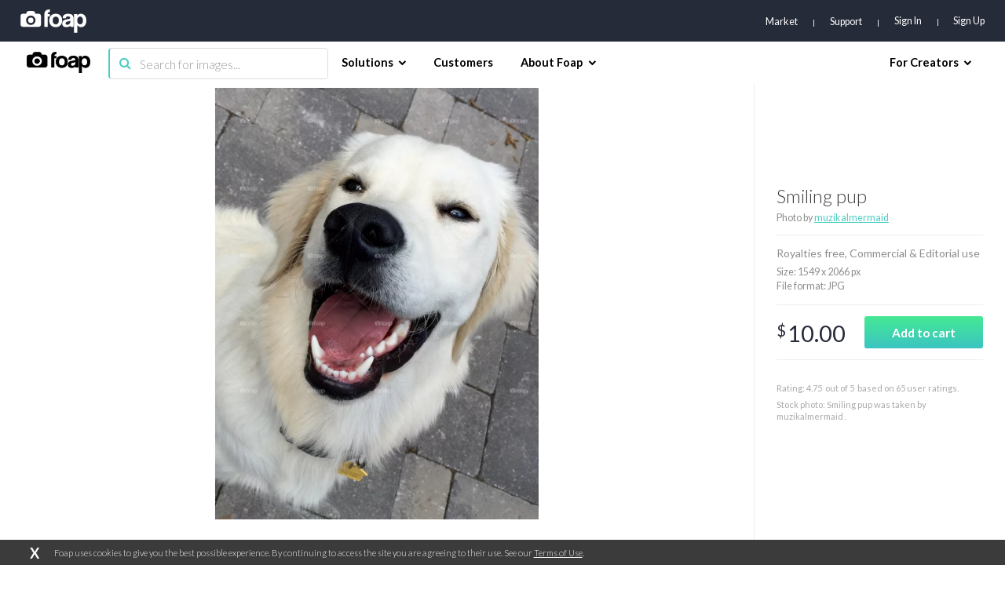

--- FILE ---
content_type: text/html; charset=utf-8
request_url: https://www.google.com/recaptcha/api2/aframe
body_size: 267
content:
<!DOCTYPE HTML><html><head><meta http-equiv="content-type" content="text/html; charset=UTF-8"></head><body><script nonce="zW4dqsWUZqUocTa-kfS8eA">/** Anti-fraud and anti-abuse applications only. See google.com/recaptcha */ try{var clients={'sodar':'https://pagead2.googlesyndication.com/pagead/sodar?'};window.addEventListener("message",function(a){try{if(a.source===window.parent){var b=JSON.parse(a.data);var c=clients[b['id']];if(c){var d=document.createElement('img');d.src=c+b['params']+'&rc='+(localStorage.getItem("rc::a")?sessionStorage.getItem("rc::b"):"");window.document.body.appendChild(d);sessionStorage.setItem("rc::e",parseInt(sessionStorage.getItem("rc::e")||0)+1);localStorage.setItem("rc::h",'1769101133936');}}}catch(b){}});window.parent.postMessage("_grecaptcha_ready", "*");}catch(b){}</script></body></html>